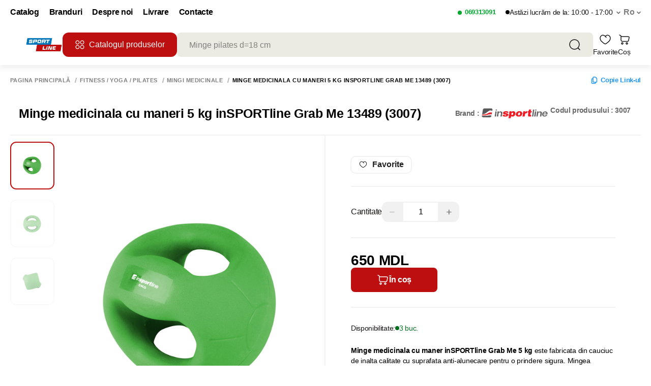

--- FILE ---
content_type: application/javascript; charset=UTF-8
request_url: https://sportline.md/_nuxt/7fb1b3c.js
body_size: 405
content:
(window.webpackJsonp=window.webpackJsonp||[]).push([[45],{1224:function(e,t,r){"use strict";r.r(t);r(2),r(34),r(33);var i={name:"SkeletonCharacteristics",components:{MyPreloaderSkeleton:function(){return r.e(0).then(r.bind(null,1132))}}},a=r(4),s=Object(a.a)(i,function(){var e=this,t=e._self._c;return t("div",{staticClass:"skeleton-container skeleton-container--characteristics"},[t("div",{staticClass:"skeleton-container-header"},[t("MyPreloaderSkeleton",{attrs:{width:240,height:32,borderRadius:4}})],1),e._v(" "),t("div",{staticClass:"skeleton-container-wrapper"},[t("MyPreloaderSkeleton",{attrs:{borderRadius:4}}),e._v(" "),t("div",{staticClass:"skeleton-container-wrapper-list"},[t("div",{staticClass:"skeleton-container-wrapper-list-item"},[t("MyPreloaderSkeleton",{attrs:{width:80,height:16,borderRadius:4}}),e._v(" "),t("MyPreloaderSkeleton",{attrs:{width:40,height:16,borderRadius:4}})],1),e._v(" "),t("div",{staticClass:"skeleton-container-wrapper-list-item"},[t("MyPreloaderSkeleton",{attrs:{width:80,height:16,borderRadius:4}}),e._v(" "),t("MyPreloaderSkeleton",{attrs:{width:40,height:16,borderRadius:4}})],1),e._v(" "),t("div",{staticClass:"skeleton-container-wrapper-list-item"},[t("MyPreloaderSkeleton",{attrs:{width:80,height:16,borderRadius:4}}),e._v(" "),t("MyPreloaderSkeleton",{attrs:{width:40,height:16,borderRadius:4}})],1),e._v(" "),t("div",{staticClass:"skeleton-container-wrapper-list-item"},[t("MyPreloaderSkeleton",{attrs:{width:80,height:16,borderRadius:4}}),e._v(" "),t("MyPreloaderSkeleton",{attrs:{width:40,height:16,borderRadius:4}})],1),e._v(" "),t("div",{staticClass:"skeleton-container-wrapper-list-item"},[t("MyPreloaderSkeleton",{attrs:{width:80,height:16,borderRadius:4}}),e._v(" "),t("MyPreloaderSkeleton",{attrs:{width:40,height:16,borderRadius:4}})],1),e._v(" "),t("div",{staticClass:"skeleton-container-wrapper-list-item"},[t("MyPreloaderSkeleton",{attrs:{width:80,height:16,borderRadius:4}}),e._v(" "),t("MyPreloaderSkeleton",{attrs:{width:40,height:16,borderRadius:4}})],1)])],1),e._v(" "),t("div",{staticClass:"skeleton-container-wrapper"},[t("MyPreloaderSkeleton",{attrs:{borderRadius:4}}),e._v(" "),t("div",{staticClass:"skeleton-container-wrapper-list"},[t("div",{staticClass:"skeleton-container-wrapper-list-item"},[t("MyPreloaderSkeleton",{attrs:{width:80,height:16,borderRadius:4}}),e._v(" "),t("MyPreloaderSkeleton",{attrs:{width:40,height:16,borderRadius:4}})],1),e._v(" "),t("div",{staticClass:"skeleton-container-wrapper-list-item"},[t("MyPreloaderSkeleton",{attrs:{width:80,height:16,borderRadius:4}}),e._v(" "),t("MyPreloaderSkeleton",{attrs:{width:40,height:16,borderRadius:4}})],1),e._v(" "),t("div",{staticClass:"skeleton-container-wrapper-list-item"},[t("MyPreloaderSkeleton",{attrs:{width:80,height:16,borderRadius:4}}),e._v(" "),t("MyPreloaderSkeleton",{attrs:{width:40,height:16,borderRadius:4}})],1),e._v(" "),t("div",{staticClass:"skeleton-container-wrapper-list-item"},[t("MyPreloaderSkeleton",{attrs:{width:80,height:16,borderRadius:4}}),e._v(" "),t("MyPreloaderSkeleton",{attrs:{width:40,height:16,borderRadius:4}})],1),e._v(" "),t("div",{staticClass:"skeleton-container-wrapper-list-item"},[t("MyPreloaderSkeleton",{attrs:{width:80,height:16,borderRadius:4}}),e._v(" "),t("MyPreloaderSkeleton",{attrs:{width:40,height:16,borderRadius:4}})],1),e._v(" "),t("div",{staticClass:"skeleton-container-wrapper-list-item"},[t("MyPreloaderSkeleton",{attrs:{width:80,height:16,borderRadius:4}}),e._v(" "),t("MyPreloaderSkeleton",{attrs:{width:40,height:16,borderRadius:4}})],1)])],1)])},[],!1,null,null,null);t.default=s.exports}}]);

--- FILE ---
content_type: application/javascript; charset=UTF-8
request_url: https://sportline.md/_nuxt/d568bb9.js
body_size: 5355
content:
(window.webpackJsonp=window.webpackJsonp||[]).push([[91,263],{1128:function(t,e,r){"use strict";r.r(e);r(10),r(6),r(12),r(13),r(7),r(2),r(11);var o=r(1),n=r(3);function i(t,e){var r=Object.keys(t);if(Object.getOwnPropertySymbols){var o=Object.getOwnPropertySymbols(t);e&&(o=o.filter(function(e){return Object.getOwnPropertyDescriptor(t,e).enumerable})),r.push.apply(r,o)}return r}function a(t){for(var e=1;e<arguments.length;e++){var r=null!=arguments[e]?arguments[e]:{};e%2?i(Object(r),!0).forEach(function(e){Object(o.a)(t,e,r[e])}):Object.getOwnPropertyDescriptors?Object.defineProperties(t,Object.getOwnPropertyDescriptors(r)):i(Object(r)).forEach(function(e){Object.defineProperty(t,e,Object.getOwnPropertyDescriptor(r,e))})}return t}var s={data:function(){return{isOpen:!1}},watch:{$route:function(){this.setShowCheckoutModal(!1),this.closeCart()}},computed:a(a(a({},Object(n.c)("cart",["getToggleCart","deliveryText"])),Object(n.c)({deliveryInfoText:"global/getDeliveryText"})),{},{deliveryText:function(){var t=this.$i18n.locale;return this.deliveryInfoText[t||0]}}),methods:a(a(a({},Object(n.b)("cart",["onShowTooltip","closeCart"])),Object(n.d)("cart",["setShowCheckoutModal"])),{},{toggleFlag:function(){this.isOpen=!this.isOpen},close:function(){this.isOpen=!1}})},c=r(4),l=Object(c.a)(s,function(){var t=this,e=t._self._c;return e("div",{staticClass:"list__name"},[e("span",{attrs:{title:t.$t("titles.cart.checkout.deliveryText")}},[t._v(t._s(t.$t("delivery")))]),t._v(" "),t.deliveryText?e("div",{staticClass:"delivery-conditions"},[t._m(0),t._v(" "),e("div",{staticClass:"delivery-conditions-box"},[e("div",{domProps:{innerHTML:t._s(t.deliveryText)}})])]):t._e()])},[function(){var t=this._self._c;return t("button",{attrs:{type:"button"}},[t("img",{attrs:{src:"/img/icons/trigger.svg",alt:""}})])}],!1,null,null,null);e.default=l.exports},1567:function(t,e,r){"use strict";r(10),r(6),r(12),r(13),r(7),r(11);var o=r(0),n=r(1),i=(r(5),r(2),r(15),r(38),r(3));function a(t,e){var r=Object.keys(t);if(Object.getOwnPropertySymbols){var o=Object.getOwnPropertySymbols(t);e&&(o=o.filter(function(e){return Object.getOwnPropertyDescriptor(t,e).enumerable})),r.push.apply(r,o)}return r}e.a={computed:function(t){for(var e=1;e<arguments.length;e++){var r=null!=arguments[e]?arguments[e]:{};e%2?a(Object(r),!0).forEach(function(e){Object(n.a)(t,e,r[e])}):Object.getOwnPropertyDescriptors?Object.defineProperties(t,Object.getOwnPropertyDescriptors(r)):a(Object(r)).forEach(function(e){Object.defineProperty(t,e,Object.getOwnPropertyDescriptor(r,e))})}return t}({},Object(i.c)({globalSettings:"global/globalSettings"})),methods:{outOfStockChecker:function(t){var e,r,o,n;return!(null==t||null===(e=t.product)||void 0===e||!e.active)&&(((null==t||null===(r=t.product)||void 0===r?void 0:r.stock)<t.count||!(null!=t&&null!==(o=t.product)&&void 0!==o&&o.active)||!(null!=t&&null!==(n=t.product)&&void 0!==n&&n.available))&&!this.globalSettings.allow_negative_stock)},scrollToSection:function(t){var e=this;var r=document.getElementById("product-".concat(t));r&&this.$nextTick(Object(o.a)(regeneratorRuntime.mark(function t(){var o,n,i,a,s,c,l;return regeneratorRuntime.wrap(function(t){for(;;)switch(t.prev=t.next){case 0:if((o=e.$refs.cartScroll||e.getScrollParent(r))===window){t.next=2;break}if(n=o.getBoundingClientRect(),!(n.top<80||n.bottom>window.innerHeight)){t.next=1;break}return i=window.scrollY+n.top-80-12,window.scrollTo({top:Math.max(0,i),behavior:"smooth"}),t.next=1,new Promise(function(t){return setTimeout(t,250)});case 1:return a=o.getBoundingClientRect(),s=r.getBoundingClientRect(),c=s.top-a.top+o.scrollTop-12,o.scrollTo({top:Math.max(0,c),behavior:"smooth"}),t.abrupt("return");case 2:l=r.getBoundingClientRect().top+window.scrollY-90,window.scrollTo({top:Math.max(0,l),behavior:"smooth"});case 3:case"end":return t.stop()}},t)})))},getScrollParent:function(t){for(var e=t.parentElement;e;){var r=window.getComputedStyle(e);if(/(auto|scroll)/.test(r.overflowY)&&e.scrollHeight>e.clientHeight)return e;e=e.parentElement}return window}}}},1965:function(t,e,r){var o=r(2192);o.__esModule&&(o=o.default),"string"==typeof o&&(o=[[t.i,o,""]]),o.locals&&(t.exports=o.locals);(0,r(25).default)("5ac1d883",o,!0,{sourceMap:!1})},2191:function(t,e,r){"use strict";r(1965)},2192:function(t,e,r){var o=r(24)(function(t){return t[1]});o.push([t.i,".show[data-v-5622b732]{display:flex}.notShow[data-v-5622b732]{display:none}.animateIn[data-v-5622b732]{animation:slide-cart-in .3s ease;animation-fill-mode:forwards}.animateOut[data-v-5622b732]{animation:slide-cart-out .3s ease;animation-fill-mode:forwards}.cart__products[data-v-5622b732]{align-items:flex-start;background:var(--modal-bg);border:1.5px solid var(--border-gray);border-radius:10px;box-shadow:0 4px 20px rgba(0,0,0,.02);display:flex;flex-direction:column;overflow-y:auto;width:100%}.cart-products__header__clear-btn[data-v-5622b732]{background:none;border:none;color:var(--red-red);cursor:pointer;font-size:20px;font-style:normal;font-weight:600;line-height:140%;margin-left:auto;padding:0 40px}",""]),o.locals={},t.exports=o},567:function(t,e,r){"use strict";r.r(e);r(26),r(10),r(12),r(13),r(11);var o=r(17),n=r(0),i=r(1),a=(r(5),r(6),r(30),r(20),r(43),r(22),r(35),r(7),r(2),r(27),r(3)),s=r(100),c=r(1211),l=r(99),u=r(1128),d=r(360),p=r(123),v=r(122),_=r(1567);function m(t,e){var r=Object.keys(t);if(Object.getOwnPropertySymbols){var o=Object.getOwnPropertySymbols(t);e&&(o=o.filter(function(e){return Object.getOwnPropertyDescriptor(t,e).enumerable})),r.push.apply(r,o)}return r}function g(t){for(var e=1;e<arguments.length;e++){var r=null!=arguments[e]?arguments[e]:{};e%2?m(Object(r),!0).forEach(function(e){Object(i.a)(t,e,r[e])}):Object.getOwnPropertyDescriptors?Object.defineProperties(t,Object.getOwnPropertyDescriptors(r)):m(Object(r)).forEach(function(e){Object.defineProperty(t,e,Object.getOwnPropertyDescriptor(r,e))})}return t}var f,b={name:"ModalCart",components:{DeliveryConditions:u.default,Price:l.default,CartProductItem:c.default,Fragment:s.a,MyPreloader:p.default},mixins:[d.a,_.a],computed:g(g(g({},Object(a.c)("cart",["getCart","getTotalPrice","getCartFinalPrice","getToggleCart","getDeliveryPrice","getProducts","getCart","getShowCheckoutModal","getProductsLength","getTotalPriceWidthDiscount","getPromoCode"])),Object(a.c)({sellers:"sellers/sellers",isVitrina:"global/isVitrina",globalSettings:"global/globalSettings",deliveryPrice:"global/getDeliveryPrice",notAvailableItems:"cart/getNotAvailableItems"})),{},{isAnyItemExceedingStock:function(){var t;return null===(t=this.getCart)||void 0===t||null===(t=t.products)||void 0===t?void 0:t.some(function(t){var e,r;return(null==t?void 0:t.count)>(null==t||null===(e=t.product)||void 0===e?void 0:e.stock)||!1===(null==t||null===(r=t.product)||void 0===r?void 0:r.available)})},minimalCostOfCart:function(){var t;return(null===(t=this.deliveryPrice)||void 0===t||null===(t=t.find(function(t){return t.min_cart_price}))||void 0===t?void 0:t.min_cart_price)||null},isDisabledButton:function(){var t,e;return!!((this.isAnyItemExceedingStock||this.isPreloaderForm)&&!this.globalSettings.allow_negative_stock||this.minimalCostOfCart>this.getTotalPrice||null!==(t=this.notAvailableItems)&&void 0!==t&&t.length||null!==(e=this.errorEmpty)&&void 0!==e&&e.length)}}),data:function(){return{cart:this.$store.state.cart.cart,errorStock:null,errorEmpty:null,isPreloaderForm:!1}},watch:{"getToggleCart.isOpenCart":(f=Object(n.a)(regeneratorRuntime.mark(function t(e,r){var o,n,i,a,s;return regeneratorRuntime.wrap(function(t){for(;;)switch(t.prev=t.next){case 0:if(!e){t.next=3;break}if(!((null==(n=null===(o=this.getCart)||void 0===o||null===(o=o.products)||void 0===o?void 0:o.map(function(t){var e;return Number(null==t||null===(e=t.product)||void 0===e?void 0:e.productId)}))?void 0:n.length)>0)){t.next=2;break}return t.next=1,this.$api.products.getProductsByIds(n.join(","));case 1:return a=t.sent,s=a.data,t.next=2,this.updateProducts(null===(i=this.getCart.products)||void 0===i?void 0:i.map(function(t){var e,r,o=s.find(function(e){var r;return Number(null==e?void 0:e.productId)===Number(null==t||null===(r=t.product)||void 0===r?void 0:r.productId)});return g(g({},t),{},void 0===o?{product:g(g({},t.product),{},{active:!1,activeExtensions:(null===(r=t.product)||void 0===r?void 0:r.activeExtensions)||[]})}:{product:g(g({},o),{},{active:!(null==o||!o.available),activeExtensions:(null===(e=t.product)||void 0===e?void 0:e.activeExtensions)||[]})})}));case 2:t.next=4;break;case 3:this.errorEmpty=null;case 4:if(!e||!this.isVitrina){t.next=5;break}return t.next=5,this.$store.dispatch("sellers/fetchSellers");case 5:if(!e){t.next=6;break}return t.next=6,this.stockCheckHandler(JSON.parse(JSON.stringify(this.getCart)));case 6:r&&this.SET_PROMO_CODE(null);case 7:case"end":return t.stop()}},t,this)})),function(t,e){return f.apply(this,arguments)}),"getCart.products":{handler:function(t){this.isAnyItemExceedingStock&&!this.globalSettings.allow_negative_stock?this.errorStock=t.map(function(t){var e,r;if(t.count>t.product.stock&&null!=t&&null!==(e=t.product)&&void 0!==e&&e.active&&null!=t&&null!==(r=t.product)&&void 0!==r&&r.available)return{count_on_stock:t.product.stock,product_name:t.product.title,productId:t.product.productId}}).filter(function(t){return t}):this.errorStock=null},deep:!0,immediate:!0}},methods:g(g(g({},Object(a.b)("cart",["openCart","closeCart","checkoutModalRequest","getProductsStockStatus","openCheckoutCart","updateProducts"])),Object(a.d)("cart",["initCartStore","SET_PROMO_CODE","emptyCart"])),{},{open:function(){var t=this;return Object(n.a)(regeneratorRuntime.mark(function e(){var r,o,n,i,a,s;return regeneratorRuntime.wrap(function(e){for(;;)switch(e.prev=e.next){case 0:if(t.isPreloaderForm=!0,e.prev=1,null==(o=null===(r=t.getCart)||void 0===r||null===(r=r.products)||void 0===r?void 0:r.map(function(t){var e;return Number(null==t||null===(e=t.product)||void 0===e?void 0:e.productId)}))||!o.length){e.next=3;break}return e.next=2,t.$api.products.getProductsByIds(o.join(","));case 2:return i=e.sent,a=i.data,e.next=3,t.updateProducts(null===(n=t.getCart)||void 0===n||null===(n=n.products)||void 0===n?void 0:n.map(function(t){var e,r=a.find(function(e){return e.productId===t.product.productId});return g(g({},t),{},{product:g(g(g({},t.product),r),{},{activeExtensions:(null===(e=t.product)||void 0===e?void 0:e.activeExtensions)||[]})})}));case 3:t.globalSettings.allow_negative_stock?t.openCheckoutCart():!t.isAnyItemExceedingStock&&t.isAnyItemExceedingStock||t.openCheckoutCart(),e.next=5;break;case 4:e.prev=4,s=e.catch(1),console.log(s);case 5:return e.prev=5,t.isPreloaderForm=!1,e.finish(5);case 6:case"end":return e.stop()}},e,null,[[1,4,5,6]])}))()},clickOutsideModalCart:function(t){var e;null!==(e=t.target)&&void 0!==e&&null!==(e=e.id)&&void 0!==e&&e.includes("step-back-button")||!1===this.getShowCheckoutModal&&this.getToggleCart.isOpenCart&&this.closeCart()},updateErrorEmpty:function(t){var e,r,n;this.errorStock=null===(e=null!==(r=this.errorStock)&&void 0!==r&&r.length?this.errorStock:[])||void 0===e?void 0:e.filter(function(e){return e.product_name!==t.name});var i,a=[];(null!==(n=this.errorEmpty)&&void 0!==n&&n.length&&(a=Object(o.a)(this.errorEmpty)),t.error)?(a.push(t),this.errorEmpty=a):(a=(null!==(i=this.errorEmpty)&&void 0!==i&&i.length?this.errorEmpty:[]).filter(function(e){return e.productId!==t.productId}),this.errorEmpty=a)}}),mounted:function(){var t=this;return Object(n.a)(regeneratorRuntime.mark(function e(){var r,o,n;return regeneratorRuntime.wrap(function(e){for(;;)switch(e.prev=e.next){case 0:if(o=null===(r=localStorage)||void 0===r?void 0:r.getItem("cart"),e.prev=1,!o){e.next=2;break}return e.next=2,t.stockCheckHandler(JSON.parse(o));case 2:e.next=4;break;case 3:return e.prev=3,n=e.catch(1),e.abrupt("return",new Error(n));case 4:v.b.on("updateErrorEmpty",t.updateErrorEmpty);case 5:case"end":return e.stop()}},e,null,[[1,3]])}))()},created:function(){var t=this;this.unsubscribe=this.$store.subscribe(function(){var e=Object(n.a)(regeneratorRuntime.mark(function e(r,o){return regeneratorRuntime.wrap(function(e){for(;;)switch(e.prev=e.next){case 0:"cart/setCountItemsForProduct"!==r.type&&"cart/removeProductFromCart"!==r.type&&"cart/setAddProductToCart"!==r.type&&"cart/emptyCart"!==r.type||localStorage.setItem("cart",JSON.stringify(t.getCart));case 1:case"end":return e.stop()}},e)}));return function(t,r){return e.apply(this,arguments)}}())},beforeDestroy:function(){this.SET_PROMO_CODE(null),v.b.off("updateErrorEmpty",this.updateErrorEmpty)}},h=b,C=(r(2191),r(4)),y=Object(C.a)(h,function(){var t,e,r,o,n,i,a,s=this,c=s._self._c;return s.getToggleCart.isOpenCart?c("div",{class:{modal__cart:!0,show:s.getToggleCart.isOpenCart}},[c("div",{directives:[{name:"click-outside",rawName:"v-click-outside",value:function(t){return s.clickOutsideModalCart(t)},expression:"e => clickOutsideModalCart(e)"}],class:{cart__content:!0,animateIn:s.getToggleCart.isAnimateIn,animateOut:s.getToggleCart.isAnimateOut}},[c("div",{staticClass:"head"},[s._v("\n            "+s._s(s.$t("cartProducts"))+"\n            "),c("button",{staticClass:"btn__close",attrs:{id:"close-cart",type:"button",title:s.$t("titles.cart.checkout.closeIcon")},on:{click:s.closeCart}},[c("img",{attrs:{src:"/img/icons/close-popup.svg",alt:""}})])]),s._v(" "),0!==s.getProductsLength?c("button",{staticClass:"cart-products__header__clear-btn",attrs:{type:"button"},on:{click:s.emptyCart}},[s._v("\n            "+s._s(s.$t("pageCartActionClearCart"))+"\n        ")]):s._e(),s._v(" "),0!=s.getProductsLength?c("div",{staticClass:"cart__items-container"},[c("div",{staticClass:"cart__items"},[c("div",{staticClass:"cart__products"},s._l(s.getProducts,function(t,e){var r,o,n;return c("div",{key:"cartProd"+(null==t||null===(r=t.product)||void 0===r?void 0:r.productId)+e,staticClass:"cart__product",class:{"cart__product--out-of-stock":s.outOfStockChecker(t)},attrs:{id:"product-".concat(null==t||null===(o=t.product)||void 0===o?void 0:o.productId)}},[c("CartProductItem",{key:"cart-product-tem"+(null==t||null===(n=t.product)||void 0===n?void 0:n.productId)+e,attrs:{product:t.product,count:t.count,"out-of-stock":s.outOfStockChecker(t)}})],1)}),0)]),s._v(" "),c("transition",{attrs:{name:"fade"}},[s.errorStock&&null!==(t=s.errorStock)&&void 0!==t&&t.length||s.errorEmpty&&null!==(e=s.errorEmpty)&&void 0!==e&&e.length?c("div",{staticClass:"cart__error-stock"},[c("span",{staticClass:"cart__error-stock__items"},[s._l(s.errorStock,function(t){return s.errorStock?c("span",{staticClass:"cart__error-stock__items__item",on:{click:function(e){return s.scrollToSection(null==t?void 0:t.productId)}}},[s._v(s._s(s.$t("productNotInStock",{count:t.count_on_stock,name:t.product_name})))]):s._e()}),s._v(" "),s._l(s.errorEmpty,function(t){return s.errorEmpty?c("span",{staticClass:"cart__error-stock__items__item"},[s._v(s._s(s.$t("productCountNotBeEmpty",{name:t.name})))]):s._e()})],2)]):s._e()]),s._v(" "),c("transition",{attrs:{name:"fade"}},[null!==(r=s.notAvailableItems)&&void 0!==r&&r.length?c("div",{staticClass:"cart__error-stock"},[c("span",{staticClass:"cart__error-stock__items"},s._l(s.notAvailableItems,function(t){return c("span",{staticClass:"cart__error-stock__items__item",on:{click:function(e){var r;return s.scrollToSection(null==t||null===(r=t.product)||void 0===r?void 0:r.productId)}}},[s._v("\n                            "+s._s(s.$t("productIsNotAvailable",{name:t.product.title})))])}),0)]):s._e()]),s._v(" "),c("div",{staticClass:"cart__sidebar"},[c("div",{staticClass:"title"},[s._v(s._s(s.$t("configuration")))]),s._v(" "),c("div",{staticClass:"list"},[c("div",{staticClass:"list__items"},[c("div",{staticClass:"list__item"},[c("div",{staticClass:"list__name",attrs:{title:s.$t("titles.cart.checkout.costText")}},[s._v("\n                                "+s._s(s.$t("productsPrice"))+"\n                            ")]),s._v(" "),c("div",{staticClass:"list__sum"},[c("Price",{attrs:{value:s.getTotalPrice}})],1)])]),s._v(" "),null!==(o=s.globalSettings)&&void 0!==o&&null!==(o=o.additional_settings)&&void 0!==o&&o.is_promo_active&&null!==(n=s.getPromoCode)&&void 0!==n&&n.discount_sum?c("div",{staticClass:"list__items"},[c("div",{staticClass:"list__item"},[c("div",{staticClass:"list__name"},[s._v(s._s(s.$t("discount")))]),s._v(" "),c("div",{staticClass:"list__sum"},[null!==s.getPromoCode&&null!==(i=s.getPromoCode)&&void 0!==i&&i.discount_sum?[s._v("\n                                    "+s._s(null===(a=s.getPromoCode)||void 0===a?void 0:a.discount_sum)+" "+s._s(s.$t("currency"))+"\n                                ")]:c("div",[s._v(s._s(s.$t("missing")))])],2)])]):s._e(),s._v(" "),c("div",{staticClass:"list__items"},[c("div",{staticClass:"list__item"},[c("div",{staticClass:"list__total"},[s._v(s._s(s.$t("summary")))]),s._v(" "),c("div",{staticClass:"list__total sum"},[s.getTotalPriceWidthDiscount?c("Price",{attrs:{value:s.getTotalPriceWidthDiscount}}):c("Price",{attrs:{value:s.getTotalPrice}})],1)])]),s._v(" "),s.minimalCostOfCart>s.getTotalPrice?c("div",{staticClass:"cart__error-stock cart__error-stock--minimum-cost"},[c("span",{staticClass:"cart__error-stock__items"},[c("span",{staticClass:"cart__error-stock__items__item"},[s._v(s._s(s.$t("minimalCostOfCart",{count:s.minimalCostOfCart})))])])]):s._e()]),s._v(" "),c("button",{class:{request:!0,disabled:s.isDisabledButton},attrs:{id:"cart-request",type:"button",disabled:s.isDisabledButton,title:s.$t("titles.cart.cartNextStep")},on:{click:s.open}},[!1===s.isPreloaderForm?[s._v("\n                        "+s._s(s.$t("makeRequest"))+"\n                        "),c("svg",{attrs:{width:"20",height:"20",viewBox:"0 0 20 20",fill:"none",xmlns:"http://www.w3.org/2000/svg"}},[c("path",{attrs:{d:"M5 16.5L15 6.5M15 6.5H6.66667M15 6.5V14.8333",stroke:"white","stroke-width":"1.75","stroke-linecap":"round","stroke-linejoin":"round"}})])]:s._e(),s._v(" "),s.isPreloaderForm?c("MyPreloader",{attrs:{color:"#ffffff",maxSize:25}}):s._e()],2),s._v(" "),c("button",{class:{request:!0},style:{backgroundColor:"transparent",color:"var(--text-body-strong)",marginTop:"16px",border:"2px solid rgba(0,0,0,.1)"},attrs:{id:"cart-request",type:"button"},on:{click:s.closeCart}},[!1===s.isPreloaderForm?[s._v("\n                        "+s._s(s.$t("nextToBuy"))+"\n                    ")]:s._e(),s._v(" "),s.isPreloaderForm?c("MyPreloader",{attrs:{color:"#ffffff",maxSize:25}}):s._e()],2)])],1):s._e(),s._v(" "),0===s.getProductsLength?c("div",{staticClass:"cart__items-container cart__items-container--empty"},[c("div",{staticClass:"cart__items-container-wrapper"},[c("img",{attrs:{src:s.$store.state.global.globalSettings.images.imageEmptyCart,alt:""}}),s._v(" "),c("h5",[s._v(s._s(s.$t("cartEmpty")))])])]):s._e()])]):s._e()},[],!1,null,"5622b732",null);e.default=y.exports}}]);

--- FILE ---
content_type: application/javascript; charset=UTF-8
request_url: https://sportline.md/_nuxt/5696372.js
body_size: 3373
content:
(window.webpackJsonp=window.webpackJsonp||[]).push([[7,0],{1116:function(t,e,s){"use strict";s.r(e);s(43),s(35);var a=s(1),d=(s(2),s(10),s(6),s(12),s(13),s(7),s(34),s(11),s(33),s(278)),o=s(3),r=s(122);function i(t,e){var s=Object.keys(t);if(Object.getOwnPropertySymbols){var a=Object.getOwnPropertySymbols(t);e&&(a=a.filter(function(e){return Object.getOwnPropertyDescriptor(t,e).enumerable})),s.push.apply(s,a)}return s}function l(t){for(var e=1;e<arguments.length;e++){var s=null!=arguments[e]?arguments[e]:{};e%2?i(Object(s),!0).forEach(function(e){Object(a.a)(t,e,s[e])}):Object.getOwnPropertyDescriptors?Object.defineProperties(t,Object.getOwnPropertyDescriptors(s)):i(Object(s)).forEach(function(e){Object.defineProperty(t,e,Object.getOwnPropertyDescriptor(s,e))})}return t}var n={name:"ModalGoogleMap",components:{MyModal:d.default,GoogleMap:function(){return Promise.resolve().then(s.bind(null,1107))}},props:{shop:{type:Object,default:function(){return{}}},shops:{type:Array,default:function(){return[]}}},data:function(){return{info:null,touchStartX:null,touchDeltaX:0,index:null,mapZoom:16,settings:{apiKey:"868ca9db-26b0-402f-b827-99a3773a053c",webvisor:!1,lang:this.currentLocaleIso,coordorder:"latlong",enterprise:!1,version:"2.1"},contentLayout:'<div style="color: #FFFFFF; font-weight: bold;">$[properties.iconContent]</div>'}},methods:l(l({},Object(o.d)({setIsOpen:"contacts/setIsShowMapModal"})),{},{setInfo:function(t){this.info=t}}),computed:l({},Object(o.c)({isOpen:"contacts/getIsShowMapModal",pharmacies:"contacts/getShopsContacts",globalSettings:"global/globalSettings"})),mounted:function(){r.b.on("mapInfoData",this.setInfo)},beforeDestroy:function(){r.b.off("mapInfoData",this.setInfo)}},c=(s(1698),s(4)),_=Object(c.a)(n,function(){var t,e,s,a,d,o,r,i,l,n,c,_,h,v=this,k=v._self._c;return k("MyModal",{attrs:{title:v.$t("farmacie.map"),"is-open":v.isOpen,"is-map":!0},on:{closeModal:v.setIsOpen}},[k("div",{staticClass:"map-content"},[v.info?k("div",{staticClass:"info"},[null!==(t=v.info)&&void 0!==t&&t.address?k("div",{staticClass:"content"},[k("span",{staticClass:"name"},[v._v(v._s(v.$t("address"))+":")]),v._v(" "),k("span",{staticClass:"value"},[v._v(v._s(null===(e=v.info)||void 0===e?void 0:e.address))])]):v._e(),v._v(" "),null!==(s=v.info)&&void 0!==s&&null!==(s=s.schedule)&&void 0!==s&&s.length?k("div",{staticClass:"content"},[k("span",{staticClass:"name"},[v._v(v._s(v.$t("schedule"))+":")]),v._v(" "),k("span",{staticClass:"value"},[v._v(v._s(null===(a=v.info)||void 0===a?void 0:a.schedule.join(", ")))])]):v._e(),v._v(" "),null!==(d=v.info)&&void 0!==d&&null!==(d=d.phones)&&void 0!==d&&d.length?k("div",{staticClass:"content"},[k("span",{staticClass:"name"},[v._v(v._s(v.$t("phonesName"))+":")]),v._v(" "),k("span",{staticClass:"value"},[v._v(v._s(null===(o=v.info)||void 0===o||null===(o=o.phones)||void 0===o?void 0:o.join(", ")))])]):v._e(),v._v(" "),null!==(r=v.info)&&void 0!==r&&r.email?k("div",{staticClass:"content"},[k("span",{staticClass:"name"},[v._v(v._s(v.$t("email"))+":")]),v._v(" "),k("span",{staticClass:"value"},[v._v(v._s(null===(i=v.info)||void 0===i?void 0:i.email))])]):v._e()]):v._e(),v._v(" "),k("client-only",[k("GoogleMap",{ref:"map",attrs:{lat:Number(v.info?null===(l=v.info.shop)||void 0===l||null===(l=l.coordinates)||void 0===l?void 0:l.lat:null===(n=v.shop)||void 0===n||null===(n=n.coordinates)||void 0===n?void 0:n.lat),lng:Number(v.info?null===(c=v.info.shop)||void 0===c||null===(c=c.coordinates)||void 0===c?void 0:c.lng:null===(_=v.shop)||void 0===_||null===(_=_.coordinates)||void 0===_?void 0:_.lng),mapZoom:v.mapZoom,shops:v.shops,iframe:null===(h=v.shop)||void 0===h?void 0:h.iframe}})],1)],1)])},[],!1,null,"5742c72a",null);e.default=_.exports;installComponents(_,{GoogleMap:s(1107).default})},1132:function(t,e,s){"use strict";s.r(e);s(16);var a=s(19),d={name:"MyPreloaderSkeleton",props:{width:a.b.number,height:a.b.number,borderRadius:a.b.number.def(0)},data:function(){return{isFetched:!1}}},o=s(4),r=Object(o.a)(d,function(){var t=this;return(0,t._self._c)("div",{staticClass:"skeleton",style:"\n        ".concat(0!=t.width?"width: ".concat(t.width,"px;"):"","\n        ").concat(0!=t.height?"height: ".concat(t.height,"px;"):"","\n        ").concat(0!=t.borderRadius?"border-radius: ".concat(t.borderRadius,"px;"):"","\n    ")})},[],!1,null,null,null);e.default=r.exports},1145:function(t,e,s){"use strict";s.r(e);var a=s(1116),d={name:"SkeletonAddressPicker",components:{MyPreloaderSkeleton:s(1132).default,ModalGoogleMap:a.default}},o=(s(2079),s(4)),r=Object(o.a)(d,function(){var t=this,e=t._self._c;return e("div",{staticClass:"stock"},[e("div",{staticClass:"stock__row"},[e("h3",{staticClass:"stock__title"},[e("MyPreloaderSkeleton",{attrs:{width:130,height:20}})],1),t._v(" "),e("ul",{staticClass:"stock__list"},[e("li",[e("MyPreloaderSkeleton",{attrs:{width:106,height:20}})],1),t._v(" "),e("li",[e("MyPreloaderSkeleton",{attrs:{width:106,height:20}})],1),t._v(" "),e("li",[e("MyPreloaderSkeleton",{attrs:{width:106,height:20}})],1),t._v(" "),e("li",[e("MyPreloaderSkeleton",{attrs:{width:106,height:20}})],1),t._v(" "),e("li",[e("MyPreloaderSkeleton",{attrs:{width:106,height:20}})],1),t._v(" "),e("li",[e("MyPreloaderSkeleton",{attrs:{width:106,height:20}})],1),t._v(" "),e("li",[e("MyPreloaderSkeleton",{attrs:{width:106,height:20}})],1),t._v(" "),e("li",[e("MyPreloaderSkeleton",{attrs:{width:106,height:20}})],1),t._v(" "),e("li",[e("MyPreloaderSkeleton",{attrs:{width:106,height:20}})],1),t._v(" "),e("li",[e("MyPreloaderSkeleton",{attrs:{width:106,height:20}})],1),t._v(" "),e("li",[e("MyPreloaderSkeleton",{attrs:{width:106,height:20}})],1),t._v(" "),e("li",[e("MyPreloaderSkeleton",{attrs:{width:106,height:20}})],1)])]),t._v(" "),e("div",{staticClass:"stock__row"},[e("h3",{staticClass:"stock__title"},[e("MyPreloaderSkeleton",{attrs:{width:130,height:20}})],1),t._v(" "),e("ul",{staticClass:"stock__list"},[e("li",[e("MyPreloaderSkeleton",{attrs:{width:106,height:20}})],1),t._v(" "),e("li",[e("MyPreloaderSkeleton",{attrs:{width:106,height:20}})],1),t._v(" "),e("li",[e("MyPreloaderSkeleton",{attrs:{width:106,height:20}})],1),t._v(" "),e("li",[e("MyPreloaderSkeleton",{attrs:{width:106,height:20}})],1),t._v(" "),e("li",[e("MyPreloaderSkeleton",{attrs:{width:106,height:20}})],1),t._v(" "),e("li",[e("MyPreloaderSkeleton",{attrs:{width:106,height:20}})],1),t._v(" "),e("li",[e("MyPreloaderSkeleton",{attrs:{width:106,height:20}})],1),t._v(" "),e("li",[e("MyPreloaderSkeleton",{attrs:{width:106,height:20}})],1),t._v(" "),e("li",[e("MyPreloaderSkeleton",{attrs:{width:106,height:20}})],1),t._v(" "),e("li",[e("MyPreloaderSkeleton",{attrs:{width:106,height:20}})],1),t._v(" "),e("li",[e("MyPreloaderSkeleton",{attrs:{width:106,height:20}})],1),t._v(" "),e("li",[e("MyPreloaderSkeleton",{attrs:{width:106,height:20}})],1)])]),t._v(" "),e("div",{staticClass:"stock__row"},[e("h3",{staticClass:"stock__title"},[e("MyPreloaderSkeleton",{attrs:{width:130,height:20}})],1),t._v(" "),e("ul",{staticClass:"stock__list"},[e("li",[e("MyPreloaderSkeleton",{attrs:{width:106,height:20}})],1),t._v(" "),e("li",[e("MyPreloaderSkeleton",{attrs:{width:106,height:20}})],1),t._v(" "),e("li",[e("MyPreloaderSkeleton",{attrs:{width:106,height:20}})],1),t._v(" "),e("li",[e("MyPreloaderSkeleton",{attrs:{width:106,height:20}})],1),t._v(" "),e("li",[e("MyPreloaderSkeleton",{attrs:{width:106,height:20}})],1),t._v(" "),e("li",[e("MyPreloaderSkeleton",{attrs:{width:106,height:20}})],1)])]),t._v(" "),e("div",{staticClass:"stock__addresses"},[e("div",{staticClass:"stock__addresses-header"},[e("h3",{staticClass:"stock__addresses-title"},[e("MyPreloaderSkeleton",{attrs:{width:100,height:20}})],1),t._v(" "),e("h3",{staticClass:"stock__addresses-title"},[e("MyPreloaderSkeleton",{attrs:{width:130,height:20}})],1),t._v(" "),e("h3",{staticClass:"stock__addresses-title"},[e("MyPreloaderSkeleton",{attrs:{width:130,height:20}})],1),t._v(" "),e("h3",{staticClass:"stock__addresses-title"},[e("MyPreloaderSkeleton",{attrs:{width:130,height:20}})],1)]),t._v(" "),e("div",{staticClass:"stock__addresses-row"},[e("div",{staticClass:"stock__addresses-map"},[e("h3",{staticClass:"stock__addresses-title"},[e("MyPreloaderSkeleton",{attrs:{width:170,height:20}})],1),t._v(" "),e("MyPreloaderSkeleton",{attrs:{width:70,height:20}})],1),t._v(" "),e("div",{staticClass:"stock__addresses-address"},[e("h3",{staticClass:"stock__addresses-title"},[e("MyPreloaderSkeleton",{attrs:{width:70,height:20}})],1),t._v(" "),e("MyPreloaderSkeleton",{attrs:{width:300,height:20}})],1),t._v(" "),e("div",{staticClass:"stock__addresses-time"},[e("h3",{staticClass:"stock__addresses-title"},[e("MyPreloaderSkeleton",{attrs:{width:70,height:20}})],1),t._v(" "),e("MyPreloaderSkeleton",{attrs:{width:200,height:20}})],1),t._v(" "),e("div",{staticClass:"stock__addresses-phone"},[e("h3",{staticClass:"stock__addresses-title"},[e("MyPreloaderSkeleton",{attrs:{width:70,height:20}})],1),t._v(" "),e("MyPreloaderSkeleton",{attrs:{width:100,height:20}})],1)]),t._v(" "),e("div",{staticClass:"stock__addresses-row"},[e("div",{staticClass:"stock__addresses-map"},[e("h3",{staticClass:"stock__addresses-title"},[e("MyPreloaderSkeleton",{attrs:{width:170,height:20}})],1),t._v(" "),e("MyPreloaderSkeleton",{attrs:{width:70,height:20}})],1),t._v(" "),e("div",{staticClass:"stock__addresses-address"},[e("h3",{staticClass:"stock__addresses-title"},[e("MyPreloaderSkeleton",{attrs:{width:70,height:20}})],1),t._v(" "),e("MyPreloaderSkeleton",{attrs:{width:300,height:20}})],1),t._v(" "),e("div",{staticClass:"stock__addresses-time"},[e("h3",{staticClass:"stock__addresses-title"},[e("MyPreloaderSkeleton",{attrs:{width:70,height:20}})],1),t._v(" "),e("MyPreloaderSkeleton",{attrs:{width:200,height:20}})],1),t._v(" "),e("div",{staticClass:"stock__addresses-phone"},[e("h3",{staticClass:"stock__addresses-title"},[e("MyPreloaderSkeleton",{attrs:{width:70,height:20}})],1),t._v(" "),e("MyPreloaderSkeleton",{attrs:{width:100,height:20}})],1)]),t._v(" "),e("div",{staticClass:"stock__addresses-row"},[e("div",{staticClass:"stock__addresses-map"},[e("h3",{staticClass:"stock__addresses-title"},[e("MyPreloaderSkeleton",{attrs:{width:170,height:20}})],1),t._v(" "),e("MyPreloaderSkeleton",{attrs:{width:70,height:20}})],1),t._v(" "),e("div",{staticClass:"stock__addresses-address"},[e("h3",{staticClass:"stock__addresses-title"},[e("MyPreloaderSkeleton",{attrs:{width:70,height:20}})],1),t._v(" "),e("MyPreloaderSkeleton",{attrs:{width:300,height:20}})],1),t._v(" "),e("div",{staticClass:"stock__addresses-time"},[e("h3",{staticClass:"stock__addresses-title"},[e("MyPreloaderSkeleton",{attrs:{width:70,height:20}})],1),t._v(" "),e("MyPreloaderSkeleton",{attrs:{width:200,height:20}})],1),t._v(" "),e("div",{staticClass:"stock__addresses-phone"},[e("h3",{staticClass:"stock__addresses-title"},[e("MyPreloaderSkeleton",{attrs:{width:70,height:20}})],1),t._v(" "),e("MyPreloaderSkeleton",{attrs:{width:100,height:20}})],1)]),t._v(" "),e("div",{staticClass:"stock__addresses-row"},[e("div",{staticClass:"stock__addresses-map"},[e("h3",{staticClass:"stock__addresses-title"},[e("MyPreloaderSkeleton",{attrs:{width:170,height:20}})],1),t._v(" "),e("MyPreloaderSkeleton",{attrs:{width:70,height:20}})],1),t._v(" "),e("div",{staticClass:"stock__addresses-address"},[e("h3",{staticClass:"stock__addresses-title"},[e("MyPreloaderSkeleton",{attrs:{width:70,height:20}})],1),t._v(" "),e("MyPreloaderSkeleton",{attrs:{width:300,height:20}})],1),t._v(" "),e("div",{staticClass:"stock__addresses-time"},[e("h3",{staticClass:"stock__addresses-title"},[e("MyPreloaderSkeleton",{attrs:{width:70,height:20}})],1),t._v(" "),e("MyPreloaderSkeleton",{attrs:{width:200,height:20}})],1),t._v(" "),e("div",{staticClass:"stock__addresses-phone"},[e("h3",{staticClass:"stock__addresses-title"},[e("MyPreloaderSkeleton",{attrs:{width:70,height:20}})],1),t._v(" "),e("MyPreloaderSkeleton",{attrs:{width:100,height:20}})],1)]),t._v(" "),e("div",{staticClass:"stock__addresses-row"},[e("div",{staticClass:"stock__addresses-map"},[e("h3",{staticClass:"stock__addresses-title"},[e("MyPreloaderSkeleton",{attrs:{width:170,height:20}})],1),t._v(" "),e("MyPreloaderSkeleton",{attrs:{width:70,height:20}})],1),t._v(" "),e("div",{staticClass:"stock__addresses-address"},[e("h3",{staticClass:"stock__addresses-title"},[e("MyPreloaderSkeleton",{attrs:{width:70,height:20}})],1),t._v(" "),e("MyPreloaderSkeleton",{attrs:{width:300,height:20}})],1),t._v(" "),e("div",{staticClass:"stock__addresses-time"},[e("h3",{staticClass:"stock__addresses-title"},[e("MyPreloaderSkeleton",{attrs:{width:70,height:20}})],1),t._v(" "),e("MyPreloaderSkeleton",{attrs:{width:200,height:20}})],1),t._v(" "),e("div",{staticClass:"stock__addresses-phone"},[e("h3",{staticClass:"stock__addresses-title"},[e("MyPreloaderSkeleton",{attrs:{width:70,height:20}})],1),t._v(" "),e("MyPreloaderSkeleton",{attrs:{width:100,height:20}})],1)])])])},[],!1,null,"03e7d878",null);e.default=r.exports},1593:function(t,e,s){var a=s(1699);a.__esModule&&(a=a.default),"string"==typeof a&&(a=[[t.i,a,""]]),a.locals&&(t.exports=a.locals);(0,s(25).default)("6f28aa40",a,!0,{sourceMap:!1})},1698:function(t,e,s){"use strict";s(1593)},1699:function(t,e,s){var a=s(24)(function(t){return t[1]});a.push([t.i,".map-content[data-v-5742c72a]{height:506px;max-width:900px;width:100%}.info[data-v-5742c72a]{display:flex;flex-direction:column;gap:8px;margin:12px 0}.info .content[data-v-5742c72a]{display:flex;gap:6px}.info .content .name[data-v-5742c72a]{font-weight:700}",""]),a.locals={},t.exports=a},1910:function(t,e,s){var a=s(2080);a.__esModule&&(a=a.default),"string"==typeof a&&(a=[[t.i,a,""]]),a.locals&&(t.exports=a.locals);(0,s(25).default)("107ca18e",a,!0,{sourceMap:!1})},2079:function(t,e,s){"use strict";s(1910)},2080:function(t,e,s){var a=s(24),d=s(161),o=s(226),r=a(function(t){return t[1]}),i=d(o);r.push([t.i,".stock__row[data-v-03e7d878]{border-top:1px solid #eceeef;display:grid;grid-template-columns:150px 1fr}.stock__title[data-v-03e7d878]{padding:12px 10px}.stock__list[data-v-03e7d878]{align-items:center;display:flex;flex-wrap:wrap}.stock__list li[data-v-03e7d878]{padding:10px 5px 10px 22px}.stock__addresses-header[data-v-03e7d878]{display:grid;grid-template-columns:150px minmax(300px,1fr) 1fr 170px}.stock__addresses-title[data-v-03e7d878]{align-items:center;border-bottom:0;color:#999;display:flex;font-size:16px;gap:7px;padding:20px 10px;white-space:nowrap}.stock__addresses-title .icon-custom[data-v-03e7d878]{font-size:20px}.stock__addresses-row[data-v-03e7d878]{align-items:center;display:grid;grid-template-columns:150px minmax(300px,1fr) 1fr 170px}.stock__addresses-row+.stock__addresses-row[data-v-03e7d878]{border-top:1px dashed var(--buttons-outline-subtle-stroke)}.stock__addresses-address[data-v-03e7d878],.stock__addresses-map[data-v-03e7d878],.stock__addresses-phone[data-v-03e7d878],.stock__addresses-radio[data-v-03e7d878],.stock__addresses-time[data-v-03e7d878]{border:0;color:#4a4e52;font-size:16px;line-height:28px;padding:10px}.stock__addresses-address .stock__addresses-title[data-v-03e7d878],.stock__addresses-map .stock__addresses-title[data-v-03e7d878],.stock__addresses-phone .stock__addresses-title[data-v-03e7d878],.stock__addresses-radio .stock__addresses-title[data-v-03e7d878],.stock__addresses-time .stock__addresses-title[data-v-03e7d878]{display:none}.stock__addresses-phone[data-v-03e7d878]:hover{color:#2583e0}.stock__addresses-availability[data-v-03e7d878]{color:#42a94a;font-size:30px}.stock__block[data-v-03e7d878]{align-items:center;background:#42a94a;border-radius:2px;cursor:pointer;display:flex;padding:5px 8px;width:-moz-max-content;width:max-content}.stock__input[data-v-03e7d878]{opacity:0;position:absolute;z-index:-1}.stock__input:checked+.stock__checkbox[data-v-03e7d878]{background-color:var(--bg-primary);background-image:url("+i+");border:1.5px solid #42a94a}.stock__input:checked+.stock__label[data-v-03e7d878]{color:var(--bg-primary);font-weight:300}.stock__checkbox[data-v-03e7d878]{background:var(--bg-white);background-position:50%;background-repeat:no-repeat;background-size:50% 50%;border:1.5px solid #fff;border-radius:3px;cursor:pointer;display:inline-block;height:16px;margin-left:4px;position:relative;transition:.3s;width:16px}.stock__label[data-v-03e7d878]{color:#fff;font-size:14px;line-height:1}.stock__addresses-radio-address[data-v-03e7d878]{display:none}@media(max-width:991px){.stock--cart .stock__addresses-header[data-v-03e7d878],.stock--cart .stock__addresses-row[data-v-03e7d878]{grid-template-columns:repeat(3,.33fr)}.stock--page .stock__addresses-header[data-v-03e7d878],.stock--page .stock__addresses-row[data-v-03e7d878]{grid-template-columns:repeat(2,1fr)}.stock--page .stock__addresses-address[data-v-03e7d878]{grid-column:initial}.stock__row[data-v-03e7d878]{border:none;grid-template-columns:1fr}.stock__row+.stock__row[data-v-03e7d878]{margin-top:20px}.stock__title[data-v-03e7d878]{text-align:center;width:auto}.stock__addresses-header[data-v-03e7d878]{display:none}.stock__addresses-row[data-v-03e7d878]{align-items:flex-start;grid-template-columns:repeat(3,.33fr)}.stock__addresses-row+.stock__addresses-row[data-v-03e7d878]{border:none}.stock__addresses-address[data-v-03e7d878],.stock__addresses-availability[data-v-03e7d878],.stock__addresses-map[data-v-03e7d878],.stock__addresses-phone[data-v-03e7d878],.stock__addresses-radio[data-v-03e7d878],.stock__addresses-time[data-v-03e7d878]{border-bottom:1px solid var(--buttons-outline-subtle-stroke);display:flex;flex-direction:column;height:100%;padding:20px;width:100%}.stock__addresses-address .stock__addresses-title[data-v-03e7d878],.stock__addresses-availability .stock__addresses-title[data-v-03e7d878],.stock__addresses-map .stock__addresses-title[data-v-03e7d878],.stock__addresses-phone .stock__addresses-title[data-v-03e7d878],.stock__addresses-radio .stock__addresses-title[data-v-03e7d878],.stock__addresses-time .stock__addresses-title[data-v-03e7d878]{display:flex}.stock__block[data-v-03e7d878]{align-self:flex-end;justify-content:center;padding:8px 8px 8px 13px;width:150px}.stock__checkbox[data-v-03e7d878]{height:24px;margin-left:20px;width:24px}.stock__addresses-map[data-v-03e7d878]{height:100%}.stock__addresses-map img[data-v-03e7d878]{height:25px;width:45px}.stock__addresses-address[data-v-03e7d878]{grid-column:span 2}.stock__addresses-availability[data-v-03e7d878]{align-items:flex-end;justify-content:center}}@media(max-width:767px){.stock--cart .stock__addresses-header[data-v-03e7d878],.stock--cart .stock__addresses-row[data-v-03e7d878]{grid-template-columns:repeat(2,.5fr)}.stock--cart .stock__addresses-radio[data-v-03e7d878]{align-items:center;flex-direction:row;grid-column:span 2;justify-content:space-between}.stock--cart .stock__addresses-title[data-v-03e7d878]{display:none}.stock__list[data-v-03e7d878]{justify-content:center}.stock__row[data-v-03e7d878]{border-bottom:1px dashed var(--buttons-outline-subtle-stroke)}.stock__row+.stock__row[data-v-03e7d878]{margin-top:0}.stock__title[data-v-03e7d878]{padding:20px 0 10px}.stock__addresses-row[data-v-03e7d878]{grid-template-columns:repeat(2,.5fr)}.stock__addresses-row[data-v-03e7d878],.stock__addresses-row+.stock__addresses-row[data-v-03e7d878]{border-bottom:25px solid var(--buttons-outline-subtle-stroke)}.stock__addresses-address[data-v-03e7d878]{grid-column:initial}.stock__addresses-address[data-v-03e7d878],.stock__addresses-map[data-v-03e7d878],.stock__addresses-phone[data-v-03e7d878],.stock__addresses-time[data-v-03e7d878]{align-items:center;min-height:120px;padding:15px 5px;text-align:center}.stock__addresses-address .stock__addresses-title[data-v-03e7d878],.stock__addresses-map .stock__addresses-title[data-v-03e7d878],.stock__addresses-phone .stock__addresses-title[data-v-03e7d878],.stock__addresses-time .stock__addresses-title[data-v-03e7d878]{margin-bottom:20px;padding:0}.stock__addresses-address[data-v-03e7d878],.stock__addresses-map[data-v-03e7d878]{border-bottom:1px dashed var(--buttons-outline-subtle-stroke)}.stock__addresses-address[data-v-03e7d878],.stock__addresses-phone[data-v-03e7d878]{border-left:1px dashed var(--buttons-outline-subtle-stroke)}.stock__addresses-phone[data-v-03e7d878],.stock__addresses-time[data-v-03e7d878]{border-bottom:1px dashed var(--buttons-outline-subtle-stroke)}.stock__addresses-availability[data-v-03e7d878]{display:none}.stock__addresses-radio-address[data-v-03e7d878]{color:#999;display:block;font-size:14px;text-align:center;width:48%}}",""]),r.locals={},t.exports=r}}]);